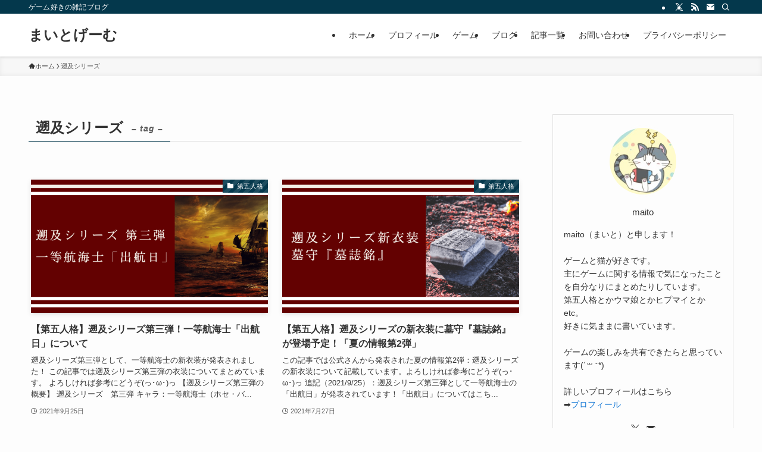

--- FILE ---
content_type: text/html; charset=utf-8
request_url: https://www.google.com/recaptcha/api2/anchor?ar=1&k=6LfG8GkaAAAAADQkeZqCW3SS1YscofRAhZ6vr1QF&co=aHR0cHM6Ly9tYWl0by1ibG9nLmNvbTo0NDM.&hl=en&v=PoyoqOPhxBO7pBk68S4YbpHZ&size=invisible&anchor-ms=20000&execute-ms=30000&cb=elpna6qd1nbp
body_size: 48522
content:
<!DOCTYPE HTML><html dir="ltr" lang="en"><head><meta http-equiv="Content-Type" content="text/html; charset=UTF-8">
<meta http-equiv="X-UA-Compatible" content="IE=edge">
<title>reCAPTCHA</title>
<style type="text/css">
/* cyrillic-ext */
@font-face {
  font-family: 'Roboto';
  font-style: normal;
  font-weight: 400;
  font-stretch: 100%;
  src: url(//fonts.gstatic.com/s/roboto/v48/KFO7CnqEu92Fr1ME7kSn66aGLdTylUAMa3GUBHMdazTgWw.woff2) format('woff2');
  unicode-range: U+0460-052F, U+1C80-1C8A, U+20B4, U+2DE0-2DFF, U+A640-A69F, U+FE2E-FE2F;
}
/* cyrillic */
@font-face {
  font-family: 'Roboto';
  font-style: normal;
  font-weight: 400;
  font-stretch: 100%;
  src: url(//fonts.gstatic.com/s/roboto/v48/KFO7CnqEu92Fr1ME7kSn66aGLdTylUAMa3iUBHMdazTgWw.woff2) format('woff2');
  unicode-range: U+0301, U+0400-045F, U+0490-0491, U+04B0-04B1, U+2116;
}
/* greek-ext */
@font-face {
  font-family: 'Roboto';
  font-style: normal;
  font-weight: 400;
  font-stretch: 100%;
  src: url(//fonts.gstatic.com/s/roboto/v48/KFO7CnqEu92Fr1ME7kSn66aGLdTylUAMa3CUBHMdazTgWw.woff2) format('woff2');
  unicode-range: U+1F00-1FFF;
}
/* greek */
@font-face {
  font-family: 'Roboto';
  font-style: normal;
  font-weight: 400;
  font-stretch: 100%;
  src: url(//fonts.gstatic.com/s/roboto/v48/KFO7CnqEu92Fr1ME7kSn66aGLdTylUAMa3-UBHMdazTgWw.woff2) format('woff2');
  unicode-range: U+0370-0377, U+037A-037F, U+0384-038A, U+038C, U+038E-03A1, U+03A3-03FF;
}
/* math */
@font-face {
  font-family: 'Roboto';
  font-style: normal;
  font-weight: 400;
  font-stretch: 100%;
  src: url(//fonts.gstatic.com/s/roboto/v48/KFO7CnqEu92Fr1ME7kSn66aGLdTylUAMawCUBHMdazTgWw.woff2) format('woff2');
  unicode-range: U+0302-0303, U+0305, U+0307-0308, U+0310, U+0312, U+0315, U+031A, U+0326-0327, U+032C, U+032F-0330, U+0332-0333, U+0338, U+033A, U+0346, U+034D, U+0391-03A1, U+03A3-03A9, U+03B1-03C9, U+03D1, U+03D5-03D6, U+03F0-03F1, U+03F4-03F5, U+2016-2017, U+2034-2038, U+203C, U+2040, U+2043, U+2047, U+2050, U+2057, U+205F, U+2070-2071, U+2074-208E, U+2090-209C, U+20D0-20DC, U+20E1, U+20E5-20EF, U+2100-2112, U+2114-2115, U+2117-2121, U+2123-214F, U+2190, U+2192, U+2194-21AE, U+21B0-21E5, U+21F1-21F2, U+21F4-2211, U+2213-2214, U+2216-22FF, U+2308-230B, U+2310, U+2319, U+231C-2321, U+2336-237A, U+237C, U+2395, U+239B-23B7, U+23D0, U+23DC-23E1, U+2474-2475, U+25AF, U+25B3, U+25B7, U+25BD, U+25C1, U+25CA, U+25CC, U+25FB, U+266D-266F, U+27C0-27FF, U+2900-2AFF, U+2B0E-2B11, U+2B30-2B4C, U+2BFE, U+3030, U+FF5B, U+FF5D, U+1D400-1D7FF, U+1EE00-1EEFF;
}
/* symbols */
@font-face {
  font-family: 'Roboto';
  font-style: normal;
  font-weight: 400;
  font-stretch: 100%;
  src: url(//fonts.gstatic.com/s/roboto/v48/KFO7CnqEu92Fr1ME7kSn66aGLdTylUAMaxKUBHMdazTgWw.woff2) format('woff2');
  unicode-range: U+0001-000C, U+000E-001F, U+007F-009F, U+20DD-20E0, U+20E2-20E4, U+2150-218F, U+2190, U+2192, U+2194-2199, U+21AF, U+21E6-21F0, U+21F3, U+2218-2219, U+2299, U+22C4-22C6, U+2300-243F, U+2440-244A, U+2460-24FF, U+25A0-27BF, U+2800-28FF, U+2921-2922, U+2981, U+29BF, U+29EB, U+2B00-2BFF, U+4DC0-4DFF, U+FFF9-FFFB, U+10140-1018E, U+10190-1019C, U+101A0, U+101D0-101FD, U+102E0-102FB, U+10E60-10E7E, U+1D2C0-1D2D3, U+1D2E0-1D37F, U+1F000-1F0FF, U+1F100-1F1AD, U+1F1E6-1F1FF, U+1F30D-1F30F, U+1F315, U+1F31C, U+1F31E, U+1F320-1F32C, U+1F336, U+1F378, U+1F37D, U+1F382, U+1F393-1F39F, U+1F3A7-1F3A8, U+1F3AC-1F3AF, U+1F3C2, U+1F3C4-1F3C6, U+1F3CA-1F3CE, U+1F3D4-1F3E0, U+1F3ED, U+1F3F1-1F3F3, U+1F3F5-1F3F7, U+1F408, U+1F415, U+1F41F, U+1F426, U+1F43F, U+1F441-1F442, U+1F444, U+1F446-1F449, U+1F44C-1F44E, U+1F453, U+1F46A, U+1F47D, U+1F4A3, U+1F4B0, U+1F4B3, U+1F4B9, U+1F4BB, U+1F4BF, U+1F4C8-1F4CB, U+1F4D6, U+1F4DA, U+1F4DF, U+1F4E3-1F4E6, U+1F4EA-1F4ED, U+1F4F7, U+1F4F9-1F4FB, U+1F4FD-1F4FE, U+1F503, U+1F507-1F50B, U+1F50D, U+1F512-1F513, U+1F53E-1F54A, U+1F54F-1F5FA, U+1F610, U+1F650-1F67F, U+1F687, U+1F68D, U+1F691, U+1F694, U+1F698, U+1F6AD, U+1F6B2, U+1F6B9-1F6BA, U+1F6BC, U+1F6C6-1F6CF, U+1F6D3-1F6D7, U+1F6E0-1F6EA, U+1F6F0-1F6F3, U+1F6F7-1F6FC, U+1F700-1F7FF, U+1F800-1F80B, U+1F810-1F847, U+1F850-1F859, U+1F860-1F887, U+1F890-1F8AD, U+1F8B0-1F8BB, U+1F8C0-1F8C1, U+1F900-1F90B, U+1F93B, U+1F946, U+1F984, U+1F996, U+1F9E9, U+1FA00-1FA6F, U+1FA70-1FA7C, U+1FA80-1FA89, U+1FA8F-1FAC6, U+1FACE-1FADC, U+1FADF-1FAE9, U+1FAF0-1FAF8, U+1FB00-1FBFF;
}
/* vietnamese */
@font-face {
  font-family: 'Roboto';
  font-style: normal;
  font-weight: 400;
  font-stretch: 100%;
  src: url(//fonts.gstatic.com/s/roboto/v48/KFO7CnqEu92Fr1ME7kSn66aGLdTylUAMa3OUBHMdazTgWw.woff2) format('woff2');
  unicode-range: U+0102-0103, U+0110-0111, U+0128-0129, U+0168-0169, U+01A0-01A1, U+01AF-01B0, U+0300-0301, U+0303-0304, U+0308-0309, U+0323, U+0329, U+1EA0-1EF9, U+20AB;
}
/* latin-ext */
@font-face {
  font-family: 'Roboto';
  font-style: normal;
  font-weight: 400;
  font-stretch: 100%;
  src: url(//fonts.gstatic.com/s/roboto/v48/KFO7CnqEu92Fr1ME7kSn66aGLdTylUAMa3KUBHMdazTgWw.woff2) format('woff2');
  unicode-range: U+0100-02BA, U+02BD-02C5, U+02C7-02CC, U+02CE-02D7, U+02DD-02FF, U+0304, U+0308, U+0329, U+1D00-1DBF, U+1E00-1E9F, U+1EF2-1EFF, U+2020, U+20A0-20AB, U+20AD-20C0, U+2113, U+2C60-2C7F, U+A720-A7FF;
}
/* latin */
@font-face {
  font-family: 'Roboto';
  font-style: normal;
  font-weight: 400;
  font-stretch: 100%;
  src: url(//fonts.gstatic.com/s/roboto/v48/KFO7CnqEu92Fr1ME7kSn66aGLdTylUAMa3yUBHMdazQ.woff2) format('woff2');
  unicode-range: U+0000-00FF, U+0131, U+0152-0153, U+02BB-02BC, U+02C6, U+02DA, U+02DC, U+0304, U+0308, U+0329, U+2000-206F, U+20AC, U+2122, U+2191, U+2193, U+2212, U+2215, U+FEFF, U+FFFD;
}
/* cyrillic-ext */
@font-face {
  font-family: 'Roboto';
  font-style: normal;
  font-weight: 500;
  font-stretch: 100%;
  src: url(//fonts.gstatic.com/s/roboto/v48/KFO7CnqEu92Fr1ME7kSn66aGLdTylUAMa3GUBHMdazTgWw.woff2) format('woff2');
  unicode-range: U+0460-052F, U+1C80-1C8A, U+20B4, U+2DE0-2DFF, U+A640-A69F, U+FE2E-FE2F;
}
/* cyrillic */
@font-face {
  font-family: 'Roboto';
  font-style: normal;
  font-weight: 500;
  font-stretch: 100%;
  src: url(//fonts.gstatic.com/s/roboto/v48/KFO7CnqEu92Fr1ME7kSn66aGLdTylUAMa3iUBHMdazTgWw.woff2) format('woff2');
  unicode-range: U+0301, U+0400-045F, U+0490-0491, U+04B0-04B1, U+2116;
}
/* greek-ext */
@font-face {
  font-family: 'Roboto';
  font-style: normal;
  font-weight: 500;
  font-stretch: 100%;
  src: url(//fonts.gstatic.com/s/roboto/v48/KFO7CnqEu92Fr1ME7kSn66aGLdTylUAMa3CUBHMdazTgWw.woff2) format('woff2');
  unicode-range: U+1F00-1FFF;
}
/* greek */
@font-face {
  font-family: 'Roboto';
  font-style: normal;
  font-weight: 500;
  font-stretch: 100%;
  src: url(//fonts.gstatic.com/s/roboto/v48/KFO7CnqEu92Fr1ME7kSn66aGLdTylUAMa3-UBHMdazTgWw.woff2) format('woff2');
  unicode-range: U+0370-0377, U+037A-037F, U+0384-038A, U+038C, U+038E-03A1, U+03A3-03FF;
}
/* math */
@font-face {
  font-family: 'Roboto';
  font-style: normal;
  font-weight: 500;
  font-stretch: 100%;
  src: url(//fonts.gstatic.com/s/roboto/v48/KFO7CnqEu92Fr1ME7kSn66aGLdTylUAMawCUBHMdazTgWw.woff2) format('woff2');
  unicode-range: U+0302-0303, U+0305, U+0307-0308, U+0310, U+0312, U+0315, U+031A, U+0326-0327, U+032C, U+032F-0330, U+0332-0333, U+0338, U+033A, U+0346, U+034D, U+0391-03A1, U+03A3-03A9, U+03B1-03C9, U+03D1, U+03D5-03D6, U+03F0-03F1, U+03F4-03F5, U+2016-2017, U+2034-2038, U+203C, U+2040, U+2043, U+2047, U+2050, U+2057, U+205F, U+2070-2071, U+2074-208E, U+2090-209C, U+20D0-20DC, U+20E1, U+20E5-20EF, U+2100-2112, U+2114-2115, U+2117-2121, U+2123-214F, U+2190, U+2192, U+2194-21AE, U+21B0-21E5, U+21F1-21F2, U+21F4-2211, U+2213-2214, U+2216-22FF, U+2308-230B, U+2310, U+2319, U+231C-2321, U+2336-237A, U+237C, U+2395, U+239B-23B7, U+23D0, U+23DC-23E1, U+2474-2475, U+25AF, U+25B3, U+25B7, U+25BD, U+25C1, U+25CA, U+25CC, U+25FB, U+266D-266F, U+27C0-27FF, U+2900-2AFF, U+2B0E-2B11, U+2B30-2B4C, U+2BFE, U+3030, U+FF5B, U+FF5D, U+1D400-1D7FF, U+1EE00-1EEFF;
}
/* symbols */
@font-face {
  font-family: 'Roboto';
  font-style: normal;
  font-weight: 500;
  font-stretch: 100%;
  src: url(//fonts.gstatic.com/s/roboto/v48/KFO7CnqEu92Fr1ME7kSn66aGLdTylUAMaxKUBHMdazTgWw.woff2) format('woff2');
  unicode-range: U+0001-000C, U+000E-001F, U+007F-009F, U+20DD-20E0, U+20E2-20E4, U+2150-218F, U+2190, U+2192, U+2194-2199, U+21AF, U+21E6-21F0, U+21F3, U+2218-2219, U+2299, U+22C4-22C6, U+2300-243F, U+2440-244A, U+2460-24FF, U+25A0-27BF, U+2800-28FF, U+2921-2922, U+2981, U+29BF, U+29EB, U+2B00-2BFF, U+4DC0-4DFF, U+FFF9-FFFB, U+10140-1018E, U+10190-1019C, U+101A0, U+101D0-101FD, U+102E0-102FB, U+10E60-10E7E, U+1D2C0-1D2D3, U+1D2E0-1D37F, U+1F000-1F0FF, U+1F100-1F1AD, U+1F1E6-1F1FF, U+1F30D-1F30F, U+1F315, U+1F31C, U+1F31E, U+1F320-1F32C, U+1F336, U+1F378, U+1F37D, U+1F382, U+1F393-1F39F, U+1F3A7-1F3A8, U+1F3AC-1F3AF, U+1F3C2, U+1F3C4-1F3C6, U+1F3CA-1F3CE, U+1F3D4-1F3E0, U+1F3ED, U+1F3F1-1F3F3, U+1F3F5-1F3F7, U+1F408, U+1F415, U+1F41F, U+1F426, U+1F43F, U+1F441-1F442, U+1F444, U+1F446-1F449, U+1F44C-1F44E, U+1F453, U+1F46A, U+1F47D, U+1F4A3, U+1F4B0, U+1F4B3, U+1F4B9, U+1F4BB, U+1F4BF, U+1F4C8-1F4CB, U+1F4D6, U+1F4DA, U+1F4DF, U+1F4E3-1F4E6, U+1F4EA-1F4ED, U+1F4F7, U+1F4F9-1F4FB, U+1F4FD-1F4FE, U+1F503, U+1F507-1F50B, U+1F50D, U+1F512-1F513, U+1F53E-1F54A, U+1F54F-1F5FA, U+1F610, U+1F650-1F67F, U+1F687, U+1F68D, U+1F691, U+1F694, U+1F698, U+1F6AD, U+1F6B2, U+1F6B9-1F6BA, U+1F6BC, U+1F6C6-1F6CF, U+1F6D3-1F6D7, U+1F6E0-1F6EA, U+1F6F0-1F6F3, U+1F6F7-1F6FC, U+1F700-1F7FF, U+1F800-1F80B, U+1F810-1F847, U+1F850-1F859, U+1F860-1F887, U+1F890-1F8AD, U+1F8B0-1F8BB, U+1F8C0-1F8C1, U+1F900-1F90B, U+1F93B, U+1F946, U+1F984, U+1F996, U+1F9E9, U+1FA00-1FA6F, U+1FA70-1FA7C, U+1FA80-1FA89, U+1FA8F-1FAC6, U+1FACE-1FADC, U+1FADF-1FAE9, U+1FAF0-1FAF8, U+1FB00-1FBFF;
}
/* vietnamese */
@font-face {
  font-family: 'Roboto';
  font-style: normal;
  font-weight: 500;
  font-stretch: 100%;
  src: url(//fonts.gstatic.com/s/roboto/v48/KFO7CnqEu92Fr1ME7kSn66aGLdTylUAMa3OUBHMdazTgWw.woff2) format('woff2');
  unicode-range: U+0102-0103, U+0110-0111, U+0128-0129, U+0168-0169, U+01A0-01A1, U+01AF-01B0, U+0300-0301, U+0303-0304, U+0308-0309, U+0323, U+0329, U+1EA0-1EF9, U+20AB;
}
/* latin-ext */
@font-face {
  font-family: 'Roboto';
  font-style: normal;
  font-weight: 500;
  font-stretch: 100%;
  src: url(//fonts.gstatic.com/s/roboto/v48/KFO7CnqEu92Fr1ME7kSn66aGLdTylUAMa3KUBHMdazTgWw.woff2) format('woff2');
  unicode-range: U+0100-02BA, U+02BD-02C5, U+02C7-02CC, U+02CE-02D7, U+02DD-02FF, U+0304, U+0308, U+0329, U+1D00-1DBF, U+1E00-1E9F, U+1EF2-1EFF, U+2020, U+20A0-20AB, U+20AD-20C0, U+2113, U+2C60-2C7F, U+A720-A7FF;
}
/* latin */
@font-face {
  font-family: 'Roboto';
  font-style: normal;
  font-weight: 500;
  font-stretch: 100%;
  src: url(//fonts.gstatic.com/s/roboto/v48/KFO7CnqEu92Fr1ME7kSn66aGLdTylUAMa3yUBHMdazQ.woff2) format('woff2');
  unicode-range: U+0000-00FF, U+0131, U+0152-0153, U+02BB-02BC, U+02C6, U+02DA, U+02DC, U+0304, U+0308, U+0329, U+2000-206F, U+20AC, U+2122, U+2191, U+2193, U+2212, U+2215, U+FEFF, U+FFFD;
}
/* cyrillic-ext */
@font-face {
  font-family: 'Roboto';
  font-style: normal;
  font-weight: 900;
  font-stretch: 100%;
  src: url(//fonts.gstatic.com/s/roboto/v48/KFO7CnqEu92Fr1ME7kSn66aGLdTylUAMa3GUBHMdazTgWw.woff2) format('woff2');
  unicode-range: U+0460-052F, U+1C80-1C8A, U+20B4, U+2DE0-2DFF, U+A640-A69F, U+FE2E-FE2F;
}
/* cyrillic */
@font-face {
  font-family: 'Roboto';
  font-style: normal;
  font-weight: 900;
  font-stretch: 100%;
  src: url(//fonts.gstatic.com/s/roboto/v48/KFO7CnqEu92Fr1ME7kSn66aGLdTylUAMa3iUBHMdazTgWw.woff2) format('woff2');
  unicode-range: U+0301, U+0400-045F, U+0490-0491, U+04B0-04B1, U+2116;
}
/* greek-ext */
@font-face {
  font-family: 'Roboto';
  font-style: normal;
  font-weight: 900;
  font-stretch: 100%;
  src: url(//fonts.gstatic.com/s/roboto/v48/KFO7CnqEu92Fr1ME7kSn66aGLdTylUAMa3CUBHMdazTgWw.woff2) format('woff2');
  unicode-range: U+1F00-1FFF;
}
/* greek */
@font-face {
  font-family: 'Roboto';
  font-style: normal;
  font-weight: 900;
  font-stretch: 100%;
  src: url(//fonts.gstatic.com/s/roboto/v48/KFO7CnqEu92Fr1ME7kSn66aGLdTylUAMa3-UBHMdazTgWw.woff2) format('woff2');
  unicode-range: U+0370-0377, U+037A-037F, U+0384-038A, U+038C, U+038E-03A1, U+03A3-03FF;
}
/* math */
@font-face {
  font-family: 'Roboto';
  font-style: normal;
  font-weight: 900;
  font-stretch: 100%;
  src: url(//fonts.gstatic.com/s/roboto/v48/KFO7CnqEu92Fr1ME7kSn66aGLdTylUAMawCUBHMdazTgWw.woff2) format('woff2');
  unicode-range: U+0302-0303, U+0305, U+0307-0308, U+0310, U+0312, U+0315, U+031A, U+0326-0327, U+032C, U+032F-0330, U+0332-0333, U+0338, U+033A, U+0346, U+034D, U+0391-03A1, U+03A3-03A9, U+03B1-03C9, U+03D1, U+03D5-03D6, U+03F0-03F1, U+03F4-03F5, U+2016-2017, U+2034-2038, U+203C, U+2040, U+2043, U+2047, U+2050, U+2057, U+205F, U+2070-2071, U+2074-208E, U+2090-209C, U+20D0-20DC, U+20E1, U+20E5-20EF, U+2100-2112, U+2114-2115, U+2117-2121, U+2123-214F, U+2190, U+2192, U+2194-21AE, U+21B0-21E5, U+21F1-21F2, U+21F4-2211, U+2213-2214, U+2216-22FF, U+2308-230B, U+2310, U+2319, U+231C-2321, U+2336-237A, U+237C, U+2395, U+239B-23B7, U+23D0, U+23DC-23E1, U+2474-2475, U+25AF, U+25B3, U+25B7, U+25BD, U+25C1, U+25CA, U+25CC, U+25FB, U+266D-266F, U+27C0-27FF, U+2900-2AFF, U+2B0E-2B11, U+2B30-2B4C, U+2BFE, U+3030, U+FF5B, U+FF5D, U+1D400-1D7FF, U+1EE00-1EEFF;
}
/* symbols */
@font-face {
  font-family: 'Roboto';
  font-style: normal;
  font-weight: 900;
  font-stretch: 100%;
  src: url(//fonts.gstatic.com/s/roboto/v48/KFO7CnqEu92Fr1ME7kSn66aGLdTylUAMaxKUBHMdazTgWw.woff2) format('woff2');
  unicode-range: U+0001-000C, U+000E-001F, U+007F-009F, U+20DD-20E0, U+20E2-20E4, U+2150-218F, U+2190, U+2192, U+2194-2199, U+21AF, U+21E6-21F0, U+21F3, U+2218-2219, U+2299, U+22C4-22C6, U+2300-243F, U+2440-244A, U+2460-24FF, U+25A0-27BF, U+2800-28FF, U+2921-2922, U+2981, U+29BF, U+29EB, U+2B00-2BFF, U+4DC0-4DFF, U+FFF9-FFFB, U+10140-1018E, U+10190-1019C, U+101A0, U+101D0-101FD, U+102E0-102FB, U+10E60-10E7E, U+1D2C0-1D2D3, U+1D2E0-1D37F, U+1F000-1F0FF, U+1F100-1F1AD, U+1F1E6-1F1FF, U+1F30D-1F30F, U+1F315, U+1F31C, U+1F31E, U+1F320-1F32C, U+1F336, U+1F378, U+1F37D, U+1F382, U+1F393-1F39F, U+1F3A7-1F3A8, U+1F3AC-1F3AF, U+1F3C2, U+1F3C4-1F3C6, U+1F3CA-1F3CE, U+1F3D4-1F3E0, U+1F3ED, U+1F3F1-1F3F3, U+1F3F5-1F3F7, U+1F408, U+1F415, U+1F41F, U+1F426, U+1F43F, U+1F441-1F442, U+1F444, U+1F446-1F449, U+1F44C-1F44E, U+1F453, U+1F46A, U+1F47D, U+1F4A3, U+1F4B0, U+1F4B3, U+1F4B9, U+1F4BB, U+1F4BF, U+1F4C8-1F4CB, U+1F4D6, U+1F4DA, U+1F4DF, U+1F4E3-1F4E6, U+1F4EA-1F4ED, U+1F4F7, U+1F4F9-1F4FB, U+1F4FD-1F4FE, U+1F503, U+1F507-1F50B, U+1F50D, U+1F512-1F513, U+1F53E-1F54A, U+1F54F-1F5FA, U+1F610, U+1F650-1F67F, U+1F687, U+1F68D, U+1F691, U+1F694, U+1F698, U+1F6AD, U+1F6B2, U+1F6B9-1F6BA, U+1F6BC, U+1F6C6-1F6CF, U+1F6D3-1F6D7, U+1F6E0-1F6EA, U+1F6F0-1F6F3, U+1F6F7-1F6FC, U+1F700-1F7FF, U+1F800-1F80B, U+1F810-1F847, U+1F850-1F859, U+1F860-1F887, U+1F890-1F8AD, U+1F8B0-1F8BB, U+1F8C0-1F8C1, U+1F900-1F90B, U+1F93B, U+1F946, U+1F984, U+1F996, U+1F9E9, U+1FA00-1FA6F, U+1FA70-1FA7C, U+1FA80-1FA89, U+1FA8F-1FAC6, U+1FACE-1FADC, U+1FADF-1FAE9, U+1FAF0-1FAF8, U+1FB00-1FBFF;
}
/* vietnamese */
@font-face {
  font-family: 'Roboto';
  font-style: normal;
  font-weight: 900;
  font-stretch: 100%;
  src: url(//fonts.gstatic.com/s/roboto/v48/KFO7CnqEu92Fr1ME7kSn66aGLdTylUAMa3OUBHMdazTgWw.woff2) format('woff2');
  unicode-range: U+0102-0103, U+0110-0111, U+0128-0129, U+0168-0169, U+01A0-01A1, U+01AF-01B0, U+0300-0301, U+0303-0304, U+0308-0309, U+0323, U+0329, U+1EA0-1EF9, U+20AB;
}
/* latin-ext */
@font-face {
  font-family: 'Roboto';
  font-style: normal;
  font-weight: 900;
  font-stretch: 100%;
  src: url(//fonts.gstatic.com/s/roboto/v48/KFO7CnqEu92Fr1ME7kSn66aGLdTylUAMa3KUBHMdazTgWw.woff2) format('woff2');
  unicode-range: U+0100-02BA, U+02BD-02C5, U+02C7-02CC, U+02CE-02D7, U+02DD-02FF, U+0304, U+0308, U+0329, U+1D00-1DBF, U+1E00-1E9F, U+1EF2-1EFF, U+2020, U+20A0-20AB, U+20AD-20C0, U+2113, U+2C60-2C7F, U+A720-A7FF;
}
/* latin */
@font-face {
  font-family: 'Roboto';
  font-style: normal;
  font-weight: 900;
  font-stretch: 100%;
  src: url(//fonts.gstatic.com/s/roboto/v48/KFO7CnqEu92Fr1ME7kSn66aGLdTylUAMa3yUBHMdazQ.woff2) format('woff2');
  unicode-range: U+0000-00FF, U+0131, U+0152-0153, U+02BB-02BC, U+02C6, U+02DA, U+02DC, U+0304, U+0308, U+0329, U+2000-206F, U+20AC, U+2122, U+2191, U+2193, U+2212, U+2215, U+FEFF, U+FFFD;
}

</style>
<link rel="stylesheet" type="text/css" href="https://www.gstatic.com/recaptcha/releases/PoyoqOPhxBO7pBk68S4YbpHZ/styles__ltr.css">
<script nonce="mYXdQX_Ki0JjgSBGh7AglQ" type="text/javascript">window['__recaptcha_api'] = 'https://www.google.com/recaptcha/api2/';</script>
<script type="text/javascript" src="https://www.gstatic.com/recaptcha/releases/PoyoqOPhxBO7pBk68S4YbpHZ/recaptcha__en.js" nonce="mYXdQX_Ki0JjgSBGh7AglQ">
      
    </script></head>
<body><div id="rc-anchor-alert" class="rc-anchor-alert"></div>
<input type="hidden" id="recaptcha-token" value="[base64]">
<script type="text/javascript" nonce="mYXdQX_Ki0JjgSBGh7AglQ">
      recaptcha.anchor.Main.init("[\x22ainput\x22,[\x22bgdata\x22,\x22\x22,\[base64]/[base64]/UltIKytdPWE6KGE8MjA0OD9SW0grK109YT4+NnwxOTI6KChhJjY0NTEyKT09NTUyOTYmJnErMTxoLmxlbmd0aCYmKGguY2hhckNvZGVBdChxKzEpJjY0NTEyKT09NTYzMjA/[base64]/MjU1OlI/[base64]/[base64]/[base64]/[base64]/[base64]/[base64]/[base64]/[base64]/[base64]/[base64]\x22,\[base64]\\u003d\\u003d\x22,\x22woXDm8Kjw6wLN2ldaGXCkMKCw6UAZ8O2P0PDtsKrV2jCscO5w7NcVsKJIcKGY8KOA8K7wrRPwrDCuh4Lwphrw6vDkTREwrzCvlkNwrrDonJqFsOfwpRQw6HDnl3Cpl8fwonCs8O/[base64]/DmMKHw5QHw7B6bXTCicK7w73Dr8OUWcOIMcObwp5Bw6U2bQrDqcK9wo3ChiY+YXjCuMO2TcKkw4d/wr/CqUF9DMOaGsKnfEPCjXYcHG3Djk3Dr8OewosDZMK5WsK9w49ECcKcL8OFw5vCrXfCr8Ojw7QlWMOBVTk/JMO1w6nChMOLw4rCk25Ww7prwp/[base64]/YFY8UcK2wobDisOyw5kGOCU9wqhCXE3CtRTDusOYw6vCrcKzW8KbdhPDlHoXwoorw6d0wpvCgxzDqMOhbxbDjVzDrsK0wqHDuhbDqW/[base64]/awlSwrPCuhXCu31ZKsKTc8K/wqzCssK4w73Cm8OVa37DvsOnSX3DrhVNZjZ2wrZXwql+w5/[base64]/Do8Kcelk/aSg0CwTCnsOfGcOfw5NcOsOkw7NoNiTCjzjCrX7DnHnCssOzciHDv8OKP8Kew6A8XsK9Lg7ClMKBNicaAMKjJCUww4toQcK7fy/DnMORwqvCgT9gUMKTQTchwrwzw5/CkcOWW8OiR8KIw5Z4wpnCk8K5w5vDlm4DN8OawqZYwpHDqF4Mw63CiDLCksKnw50nwrnDtyLDnR1Jw7JaQMKJw7DCp3DDvsKPwpzDjMOzw7Q7GsOGwqQfG8KXQcKBcMKmwpvDsxRcw6d+dmEALV4VZB/Dv8KTDSjDosOQZMOBw4HCrTfDvMKOXT0NLMOgbBsZYcOXGg3DuDkeC8KDw5vCncKlEn3Djl3DksOywqzCpcKZU8KCw4bCgAHClMKYw49NwrcROxfDrj8/[base64]/Ch0xDwpnDjHANw63DrmE2PsK6RMK6LsKFwopSw7bDo8KNE3bDjyTDqjHClB3DikzDgkPCjQnCrcKbDcKMJMK/GcKAWQfCnnFdwqnDhUEAA2kwBSnDi2HCiB/CisKQVmVnwrtuwq0Dw5jDocOrW08Lw7rCosK0wqDDrcOOwpXCjsOhbwfDgCYUCMOKwqbDsE9WwoNDajbCmGN3wqXCocKMaz/CncKPX8Odw6LDjx89CcOmwpLDuh9AKcO8w7Iow7JNw6HDgwLDiT0JHcKCw70Cw4Vlw6MibsKwDmnDg8Oow4Erc8O2QcKUNRjDrcKaEkI9w5oywo/CiMOKVjHCiMOGQsOqOMKaYsOqTMKTHcOpwqjCvzZ3wpR6ecOYHsKOw6Bbw7NJcsOmZ8KRe8OzHsK9w5E8OW/[base64]/[base64]/ezMYwobDgjDCnMO8w4EUwqXCtj3DtDg/QEPDmArDjkAqb2LDjiTDjcKHwqjCmsOWw6gKScO3asOAw4HDkDzCkXXDmRjDnDLCuUrDqsKow5VbwqBVw4tLZibCrMODwqvDm8Knw4PCkHfDnsKBw5tRJmwawrY8w4k/[base64]/Co8K9DsKXJEN3WsOFw5JIO8KCJ8Kpw6lTdDc4fMKmQcKbw4sgDcKzDsK0w4NKw5rChUnDk8OEw5zCh0jDmcOoKW3CjMKjDsKIP8OgwpDDoyZrDMKZwqfDm8K5OcOHwo0pw73Cuzgjw4AZQcKawqjCusOwZsKZXTnClyUYRDBGZyfCmTjCrsK1f3o/[base64]/Cq8OPwoDDisKpEsOpwoLDqXnCizBOPiHCvA93cGp2w4LCh8O8LMKSw44uw4/CmmfCksOXFH7ClsOPw5PClGA2wotFwr3CnDTDrsOIwq0Jwrp2CATDhgzClMKCwrU9w5vCm8OZwqfCiMKFVzc4wpnCmxNDI3XCg8KIEsOeEsKEwqISYMKaI8K1wo8QM0xdRgFywqLDrnnDv1QTCMOzQjbDksKUCmzCs8KfDcOswpBiHk7DmTZyL2XDhDVlw5ZAwr/DnDUHw7Q/ecKqfk5vGcOVw4pXwpBvWgxGO8Oww5cFcMKCYMKTXcOaZi/CksK6w6w+w5DDscOewqvDh8O2RGTDs8OvMcOWAsKqL1/Cgw/DnMOswoTCs8OfwoFAwpDDusO7w4XCg8OlDHh0SsKsw55ww6PCuVBCYl/[base64]/CkWjDoWPCkcK9HsKmw4kNwpY3X1lZwpbCrlpHw5kMBWFjw45NAsKLF1XDu29Iwr8IRcKiecOowoZCw4TDocOQJcOsK8OlK0EYw4nDscKSQVlmXcK7wqw2wobDsi/[base64]/[base64]/[base64]/CocKjd0LCuyA+TnfChlNoHMO/A8KzwpNIeXc1w6sTw5zDniTCoMK5w7ZZYWbDhcOdWXDCgRo9w5prMh9mFwYFwq/DncO4w4jChcKVwrnDv1vCg38UGsOhwr14S8KJbErCvGtAw53CtsKIw5nCgsOAw6vDrAnClR7DlMOjwqorwr7CtsOaSkJocMKcw6bDpF/DkhzChDvDrMKGNxgdR3kiGkZ1w4ULwoJzwo3ChcKtwqdww5vCkmzCu3rCtxgbHsOkKA8MDsKWAcOuwqjDqMKlLhRiw4nCusKlwpZ+w7jDi8KdTnnDncKgbx/CnXg/wrsNQ8KsfWpjw7sgwo4ywr7DtRTDnzJzw67Dj8Oow55WdMOtwr/[base64]/DlTDDgQwQYFpkwqJew7/DvMO2w50zwpHCgSXCrsOhC8O+w7XDjsKvWRXDuzjDpcOrwqowcyEbw5hkwoYsw6/Cs3vCrCQ1OMKDKg5Lw7bChy3CgsK0M8K7FMKqHMKaw4bDkcOOw6VnDTF+w43DrsOlw6bDkMKkwrZ0Y8KNUcOuw7B+woXDhH7CusKFw7DCg1DDqGV5LzrDvMKTw5ILw5fDgkjCisOUeMKPSMK3w6fDrcK/woB1woPCnBnCtsKqw7bCq2DCh8K5K8OiDsOOTRjCtsKGYcK8I19gwq1Ow6PChFLDi8KEw61AwqMQQHNzw4LDo8O2w7zDicKtwpHDiMKgw5E7woRpHsKOTsONwqnCs8K/wqTDosKEwpMow4/Dgi4PeG83bcOjw7gvw5bCl3LDoiHDgMOwwo3DjzrCnsOawpENw7/Cg0rDrhNIw7hpGMO4U8OAJxTDj8KewoFPB8KxWUoSN8ODw4l1worCjQfDtMO6w455GlglwpplFEAVw4AOfMKhEU/DgMOwSzfCkcOJJsK9AEbDpwnClcKmw7PCkcKeUDtTw7gCwrBzDQZ5BcO4TcKBwrHChMKnO3fDosKQwqotwotqw4BTw5nDqsKZZMO1wpnDmknDt3jCssKIDsKIBhsdw4PDksK5wrLCqxRJw5vCo8Krw4gfDcOzMcKkOcOTf1Z4RcOrw7XCk1g6UcOpbVkMbx/Ci1fDlcKoL1pow6/DjEV4wqBIHi/[base64]/Ch8KibMOFwoVyw5fCjU7CvR4QITjDo3PDtAsHw79Aw4J2VjjCm8Kjw4rDlsKxw4oBw6vDs8Otw6RZwq47TcOmGcOnF8K+N8Kqw6PCp8KVw5rDicKLEUM8KXZDwpvDscKMIUzChUJLVMO7J8Obw4LCo8KCNsKJXsKrwqrDu8OFw4XDs8OvJQx9w41kwpAHFsO4C8K/YsOlw6BoPsKxJ2vCpFHCmsKMw7UQX3zChCXDg8K0S8OodMOSGMOHw499CMOwdhI2GCLDomXCgcKmw4ddTX3DviE0TRpHDjM9BsO+wrzCrsO2TcK1REszCn/CgMOFUMOaWcKswrodWcOUwqVBKsKkwoc+YlhSMnlZb24dFcOkLwzDrFnClQBNw7pxwo7Dl8OqBnJow7gaZMK/[base64]/Iw5Vw7tAwqUOP2NlbMOgwoHDhsK/[base64]/[base64]/Cr8KYJ3QOwo5Xwr5zDsKPY8Olwq5Gwq7Cn8OYw7I9wo1xwrcJOyPDiHPCvMOUFU5owqHDtDLChcKEwp0RNMO/w7vCt3F3X8KaInfCpsO0e8Orw5Abw5FMw5giw6MDIMOfWylNwqlrw6bChcODTEc9w4PCo3FCA8K/w6vCk8OTw68efmzCgsO1Z8O4GzbDhyTDjU/CrMKdD2nDgwPCrG7DscKBwpbDjx0WDX89fTZbIMKbecKWw7zCjmDDhmVVw5nCi0NIPlXDoSHCj8O9w7PDgjUuYMOGw60Uw5V9w7/Dk8K8wqlGZ8KvEnYiwr1mwprClMK8JXM3HBdAw6B/[base64]/Co0lew4zDvcOHVRo+EcOYworCiHrCvDRJwrnDq3FlLsKVAUvCpQbCisOYBcOdKynDr8OKW8K+OcKMw7DDpD43LR7DmTwqwr13wqLCtcOXecK8F8KbGcO7w5rDrMO1wp9Qw5YNw4HDhG/CmBYOSHBmw4UXw5rCshF1cnsvBiFKw7Ysc3oOP8OFwoXDnjnCmC8jL8OOw7x9w6Emwq/DjsOBwrE8d0rDjMKMVHPDiFIlwr58wpbCh8KeUcK5w4dnwoTCkBxoAsO9w5rDg2bDjBrDuMKTw6xOwqtEek0GwonCucKmw6HChlh6w5rCvsKywoF8cn9ywojCuBPCkSNJw5nCiTHDqTgCw6/Dk13CnUQOw4XCo2/[base64]/CgRgLwqbDl8OKBMKuC008wpjDmjo+fAQLw60jwrk4NMOUL8KJAxzDvMKsf3LDpcKTBTTDucO8Ezh7IS0qVsOSwp0QM1dqw45cBgfCh3QEIjtkU3EdVSbDsMOUwoXCrMOpVMORD2/[base64]/[base64]/w7k0MhglPcK6KC0lE1Azwq7DlRnCkh9lbTgSw47Cjx53w7HCjG1Ewr/[base64]/DoVjCrsKBw6fCpMKeDxzDsyXDmMOZw7s7wrfDj8KywqFSwoIXAmPCuhnCkl7CncKIO8K3w7o2MxjDjcKZwoJTBj/DjcKPwqHDvBvCmcKHw7rDo8OCa0ooV8KaJSXCm8Ohw74wHsK0w6hLwp8Aw5bCssOBN0fCvMKdagIDQsOPw4h4ZV9FAFjChXHDpnIywqRfwpRQfCE1CsOewohZCwPCkxTDjUgpw41ccxPCksKpAH3DocK3UgPCssKmwqtMEHpzSQcDLT/[base64]/DuRzDplEbwrsJXcOaAE5nworDtlDClAFoZn7CuzRPVMKKHMOdwprCn2NPwr1SacO/[base64]/DkHnCrMO0wrvDtcOHVcO3eW0Sw753JX99dMKgQg7CnMOYDsKHw4VCKQHDrix4H17DmMKVwrELYsKoZh5/w5Qswpcswq82w7zCn1XClsKgPU1kaMOCWsO9esKaQGlWwrvDhl8Pw4kNRQrCiMO/wrE+Bk1xw5V/woXCrcKpPsK5HAQcRlDClcKzcMO9S8OjfmglG2jDhcKeVsOJw7TDijDDslcPZXrDnBc/RCsfw6HDkyPDiz3DoXXCoMO4w5HDuMO5G8OYAcKmwot2byhbOMK2w4nCp8KSYMOfLhZQeMOIw6llw4zDsSZuwobDt8OIwpR3wqpyw7vCgDDDnmzCpF/CsMKzFMOVcRBPwqfDpVTDik0keE3CphjCi8O9w73DncOFRTlRwqTDncOqTVXCv8Kgw79rw7oRc8KBDsKPeMKOwrMNWMOywqgrw4fDmhkOFBxLUsO5w4lybcONAQB/EEYiQ8KcfMO9wq0vw5wmwo13asOyLsORN8OHfXrCiyJvw7NAw6zCksKeExRIK8O/wqApIEDDpmzCohXDmGNLcyTCmh8dbcOhJ8KRS3rCssKZwrXCowPDlcO9w6ZoVhBRwrlYw7zCoWBhw7jDh1JPYGfDicOBfBJ+w7Rjw6UQw6XCiSh9wo7DjsO6PggCQAZ2w4JfwqfDp1duQcKpa30Mw6vDp8KRbcKPAnnCo8OzJsKOwr/[base64]/Cln7DhAdAw6xnw5VuwpsAUxodZcKucDZRw4Z6CAnCpcKoJ2jCgcKObsKYacOVwrzClMK+wo8Yw6VPw7UaTcO0fsKRw63Ds8OLwpASK8Kaw6xpwpXCiMK3P8OCw79iwrEUDl1OB2sjwpDDtsK/[base64]/CnBnDmsKJwp/CtibCqMKQw7LCv1XDnmHDn0koacOSOFsIAW/DhAFgUX9fwr7Ck8O/[base64]/DhMOyw6hCbmbDisOmwobDrVXDqMKDc8Ocw7bDumLCvBzDksKow7fCtzlAMcKHOinCgS3DsMOPw7bCljgYR2TCpG7DuMOnJ8K4w4zDsT3DplrDgwYvw7LCuMKpckLCniE2TRPDn8O7dMKYCDPDgR/Dj8KuccKFNMO6w6LDknUow6TDqMKWDQMmw5vDmiLDnml3wo9mwrfCvU0vPEbCiCrCmUYWOXnCkSHDgVbCkAfDog1MOxxeCWbDtxouPU8Uw51GQcOpW0kHb1/DkUJmwrF/[base64]/DnS82w4zDsWILwooXwrzDrsOYwpbChcKEw4TDrG9GwofCqAILKx3ClMK1w7tkH0BoI1LCkSfCmHB5w4xUwrnDkjkNwqXCry/DllnClcKUTi3Dl0XDiTMRbDHCgcKOUmRnwqLDpVTDlQXDvUBpw5rDjcOJwojDnD5bw64rQcOqDcOow5PCpMOgU8Oia8OuwovDtsKdNMO/PcOkC8OzwpnCpMKyw5gAwq/DiDwnw4Zew6MRw6Ahw43DsA7DvkLDisKOwoLDg3gRwp3Cu8OOIzc8woDDtUbDlHTDlWbCr15swrVQw70iw7MoGjdpBiJjIcO1IcOCwocPwp7CrlJqdTggw4HClsODDcOaRG0LwrnDrsOCw4zChcO7w4ELwr/CjsKyC8Onw73CoMOYNVIgw4zDlzHDh2TDvnzCnTDDqUbCpS5YVzwWw5NBwr7DkhFBw6PCh8KrwoLDp8OhwqlDwqsqA8O+wr1TNW00w7lkCsOAwoF6wpEwKXxYw7ZZJhDCvsK/ZCALw73Co3HDnsKsw5LCrsK9wpXCmMKTPcKIBsKMwqcvDD9vfyzCt8K9UMOXBcKHDcKpw7XDuj/[base64]/Ds8KDYSDCmmVAwqUCw4jCqsOYIw/DucKhwphOw5rCnC7DtTzDmMO5PCtnDsK/[base64]/C8KQwo7Cg3l2ORjDlMKVGTnCuz0kIcOJw7LDi8KGZXLDoGLCrMKpN8OvJmfDssOaN8OxwpjDuUdSwpvCi8O/TsK9SsOIwqbCgwpQZB7DkjPCjDdtw4Q+w5fCuMO0C8KBeMKHwo5sJmJfwqHCrMK6w5TClcOJwow6EDRIWcOLA8KowpdFa0lTwrB+w5rDlMOhwo0Vw5rDsCFYwr7Cm0I9w6nDscOmLVjDq8KtwoVNw73Com/CqELCj8KQw5BGwpbCqBvDsMKvw6YJXsKTTXrDncK9w6doGcKbAMKGwoh+w4QBJMKdwpBXwoddChTChWcIw7hRJDPDnBwoMAbCkEvClVgEwpwnw4bDnkYeYcO2RsOhRznCusKtwoDCgEpyworCicK3IMOfFsOdc0c/wrXCp8KvGcK3wrUEwqYzwp/DiD3CpxEsXkA+ecO7w6EeG8KYw7DCrMKmw4ElVwNHwrvCvSfClcK2THlhAXXClh/DoSILR3x4w6fDuUFSXMKnWcKXBiDCj8Oew5rDhRnDqMOoJ2TDpsKGwo1Kw74KYRFedCjDtcOTO8O0eSN9MsOgw41lwrvDlA7DuXsTwpDCkMORIcOVMyDDjiIpw61NwrTDjcKPSU/Cgnt4OsOEwqDDr8OofsOww6/CrmrDrA9IVsKJY31ec8Kef8KcwrsFw6kBwrbCsMKFw4DCsFgywpvCnHAlaMOewrkkI8KaJ0o1R8KVw63DicK1wo7CnGzDgMOtwoHDuUTCuErDjBPCjMK/MkXCuAHCv1fCrS1fwpcrwodKwo/CjSQ8wqjCo0hKw7TDoRzCu0jCmhzCq8K3w6oOw4zDqsKhFRTCrVTDngZ3C2TDiMOHwqrDusOQNsKHw7sbwpjDhxgLwpvCoWVzb8KRwoPCrMO5GcKHwrJgw5vCj8OuR8KDwoPCuBrCscOqFWBoCg1Ow6DCqjrCgsKtwpx9w4PCi8KEwozCusK3w64dLiN6wrAzwr5/JCwOX8KABnrCvwl1esOdwpoXw4oRwqfDqRvCrMKeIkPDucKjwrViw7kEUcO0wrvCkWtuB8K4w7NecFvClg96w6PDqj3DksKrFMKSB8K6JMKdw5sgwovDpsOMOsOWwqfCisOlbGEfwp4uwo/DvcO/[base64]/[base64]/Cq38Xw6oaZWJIw7PCucKMVlDCujbCtsKeAWzDqcO9biVmNsK0w6zCqGZ2w5nDhsK9w6DCuA8lSMONWB0bagwow7kjT3BZHsKGw5pQFVpLfmzCgsKJw5/Ch8O7w6VfWzQQwpHCjgbCuQTDm8O3wqYgUsORW3RBw6lFP8KXwqAiRcOrw48Lw67DkELCpMKFCMKYXcKIQMKxf8KBTMKiwrIzLwfDjGnCsicNwp80wocfIU4mKMKtB8OjL8OQXsOSYMOnwoPCv2vDpMK5wpFOD8OEMMKfw4MBLsKXGcOGwr/DukAOwr04EgnDncKyT8OvPsObwrBXw5/CocORPzhgI8KrPsOEesKXGg5mNsKVw4PCqSrDp8OPwp58F8K5G14/ZMOOw47CucOmUcO0w5wSCsOBw64gfUPDoRLDk8OjwrxHRcKww48eERx5woI+K8O0RcOvw7Y7ZsKxLxY8wpfCv8Kowod0w4DDr8KJGnXCkUXCm00rC8Kmw6Y3wqvCn18ceH4tG2c4wp8sPVheA8OxPks6PmTCrMKdDcKRwrnDsMO3wpfDtQ8Rb8KTwrDDtDt/EMO7w7BdEUnCrgdbZUFow6zDnsO3wpXDvVTDqgtpOcKeQnwJwoHDi3xOwrbDpDLChV1KwqzCgAMTUDrDnmxGw7nDk27Cr8O7w5sSUMKpw5N3JT/CuifDr2EEJcKqwottRMO3JkseFCAlFRLCjDF3YcOTTsOVwokBOUoFwrImwr/CsHldEcOrccKtIm/[base64]/wpjDlEdlX8OQw7wjw4TDgAMsw7rDncKFw7LDkMKnw7MQw7TCsMOnwokxGwUbUXgYfFXDsAEVQ05fTncrwqY0w5BPf8OHw5gvFz/[base64]/DvRcjY8KBw5hHw4LCmcO5VcOEw5Ydwr5yUHnClMOZwrxPBkvCmBtzw4rCq8KRUMOewpYpV8KCwofDusKxw6bDm27CpMKhwoJ3fTTDicKUc8K/AsKieRMTOxN/CDTCo8OCw4rCpgvDosKqwrlyUcOCwqtbUcKbCcOFPMOXPFTDvxbDi8KzCEfDl8KwWmYzVsKEBg5ZD8OcRzzCpMKVw60LwpfCqsKuwrkUwpQIwovDglXDnGPCtcKUYsO3OE/[base64]/RcKIahBTN01FK8K8cFXDgzXCnxtdM3LClTEuwrRxwq4tw7TCv8O2wqnCn8KgPcKDa3XCqErDrhJ3AsKeWsO4Ri8+wrHDrQJhIMKiwoxfw68gwo9Jw60dw73Dq8KZdcK8UsO6d1wywoJdw6oLw5fDinIcOXvCrl5/On1Aw6dHGz5zwq1YEV7Du8KlTSwCO3Row7LCuxRrRsKAw6gZw7nCk8OyDlUzw4zDljJ4w7o8R3XClFVMGcOBw5Vvw7fCvMOWCsK+ECPDvyl+wqvCucObbF8Bw5zCiG8Bw5nCkVnDjMOBwqs/HMKiwpFtQMOqJzfDrDRgwpxow5kzwqzCqh7CjcKyOn/ClSjDiyLDvCnCpG52wrk3fUbCokTCiEcMDMKMwrTDnsK5ITvCv3Jew7LDtcOnwo1abnTDvsKcGcK+PsOuwohpMC/CrsKhREXDucOvL0RHasORw5jCg1HCu8KFw53Chg3CixlEw7nDocKPUMK4w6XCu8Okw5HCl1rCiS4EPsKYOXzCkljDu0YrIcKfBB8Nw7dKP3F7ecOCwobCmcKRJcKXw5vDlnIhwocpworCiQ7DkcOkwoZvwojDp0zDtBbDjWIsdMO/Kl/[base64]/DssKeGm1cwopZw77ClETCqF9hCDTCtcO9IMK+woRbWjRNRl0OcsO3w4J3NsKGOMKXS2dmwq7Dm8KDwq4YMUzCizzCrsKANzl1YMKxDBXChyfCsGd2fCw2w7XCscK4wpnCm03Di8OlwpR3IMK8w6LCsXDCmsKKdMKiw4wFXMK/w6jDu2jDlDfCuMKVw6HCqzXDrMKAQ8OFw4/Cp3YtBMKWwqp+SsOsWDNMYcKXw7YNwp4cw6HDmVUewpvDulhJaz0LdMKpDAouFUbDn31QdzNzICU+XznDhR7DmiPCpWHCksKQO0XDiA7Di1lAw43CmyEuwoI9w6DCinHCqX90UXXCikUiwqzDvE7DlcOZf2DDjGZowpFyO2nClcK0w6xxw7/[base64]/ChMOHLMKswq8rHjvCqgHCosOXwqjClcKPw6HCqX/CoMOTwojDlsONwrfCl8O9MMKOWGAVNiHCgcKAw5zDlz5KBzAHJMKfOhobw6zDqSzDnsKBw5vCtsK+wqHDuzfDolw9wqTCoUXDrGcuwrfCsMKYf8OKw5rDh8Oqwpwjw5QpwozCpX0fwpREw41hJsK8wpbDisK/PcKowqvDkA7CgcKow4jCgMO1QinCncODw7tHw4BKw6J6w7ojw4fCsmfDhsK8w5LDisKow4DDnMOzw4ZpwqPDuSTDm3MUwrHDnSjCnsOqDhpPeCLDknvColgiBl9Dw6/ChMKvwoTDusKjNsOlXwoAw7okw75Kw6vCrsKOw79XP8OFQW1kO8ONw6QRw7ABblhtw484C8Omw55awrXCn8Kow48lwp3Dv8OnfsOEDcK3Q8O5w6XDisOVwqYQahIbL0wAMcKRw4HDp8KmwoHCpsO2wolOwpw/DEEYWDXClH1Zw4YdHsOtwrzClCrDhMK5aB/[base64]/w6pNw50nFcKuw6XCgxkhwqrCoSLCniNNCXMew4g1a8KzL8K5w50Sw5EoH8KZw6vCoEXCqDfCtcOZw6jCusO7XgvDjArChwlowqEkw61DcCgFwq/Dg8KpI38yUsOmw7N9FFYlwrxzOjfCuXJSVMKZwqtwwqNXDcO5bsKVfhk3wpLCuy1NFSUQcMOFw583X8KVwo/CuFdjwoPCjMO/[base64]/wrDChsOyMHLDoMO8bSwYw6Nfwp84wrxww5ZWLFltwpLDqcOxw7rDjsKZw4ZjXHBewrYZVVfCtsObwpXCjcKBw78iw79KXE9CI3RqbQYOw4ZvwpnCncKFw5LCpxLCicKlw5/Dh11Nw5Zrw69ew5XDlAPDr8KtwrnCt8O+w67DoiY7a8K3ZcK3w7R/QsKUw6fDvsOMPsOrasKcwr/Cgn4sw5xSw7zDqcKKKMOpHnzCj8OBwqFIw7PDgMO2woXDln1ew5nDlcO8wogDwqnCnExIwqRvKcOhwo/DocKiIzLDlcOvwqlmacO9UcOgwpjDiUjDqSQswqXCj2V2w5EpCMKawocyCcOhM8O+K3FCw7xmYcOHWsKFH8KrW8OEYMKVaVBLwqMSw4fCiMOaw7bDnsOKHcKaFsO9RMKzwpPDvCkZOcO6OsK4NcKpwqETw7XDt1/[base64]/w5Mpw4xjdWwSw6DDsxfDsSHDk8OgGMOTIXfDgT1yXMKRw4HDs8OtwrXDmRhoPgjCvW/[base64]/CrMKffsO0wr1Uw40zw6HCn8Knwr/DucK1woDDlsKJwrfCnW5INDbCv8O+V8KrGmlowrFywqXCgsK6w4fDhzrCqsKTwprDqltCMRNVKFfCn3TDjsOHw7A4wrkHE8K/wqDCtcO8w60Pw5Vew6wawoE+woh2CcOiLMKTEsOcccK6w58pPMONXsOZwoHDrzfCusO7JlzCjcOOw6BJwoVYX2lOfXfDhWlvw5zCpsKIVVAswq/CtHHDtD49UMKWeVkkPx4wacO3WUVmY8OoPsO7B2fDgcO1Ml3CiMKxwohYJmDClcKZwpzDnGTDuGXDllZew5zCiMKqFMOocsKOXX/Di8O/YMOlwqPCvVDChTdewprCnsKdw5jCvU/DuwDDlMO8KMKBX2ZFMsOBw4/Dk8ODwoA/w6TCvMKhWsO3wq1ewoY6YSrDgMKqw5UmeQZFwqd2MzDCpDjDvS/CoDVFw5IfdsKEwrjDmjZvwqJNCX/CtRfCtMKgBVZLw74XQsKswoM6BMKiw40SAGrCvlLCvCh+wrfDlsKDw6ggw5FWKB/Cr8Oww5XDrwAywpnDjRLDtcOFfWJAwoMoccOkw4AuEcOIM8O2XsKPwrHDpMKvwrMRZsKuw5QkETnCmiIJGWrDsRx4XMKwA8OKFiguw4p7wqXDscO7ScKvwo/DisO0W8KyacOYQsOmwpLDjmnCv0UPbEwAwonClcOsCcKbw5XDn8KiHWEZbXcXOsKCZ1PDncK0CGvCgEwHWsKbwpHDvsKEwrgRTcKnC8KFwqoRw6kdbiDCpsOywo/Cj8OvQQoTwqkYw7DCkcOHd8KgHMK2ZMKnZsOICGhWw6YoU31kOArChR9ew6zCs3p4wr1QSB1oWsKZJcOUwocwG8KYFx15wpcBdMOnw6Fzc8ONw7VAw556BgTDmsO8w5JrMsK0w5hab8O1SwLCs0vClG3CuSLCrh3CkTlHacO/VcOMwpIcOzQeBMO+wpDCnTQ5c8Kgw6ZOR8KQasOowroVwq04wrkjw4HDj2DDvcOlasKiKcOrFAPDtcKqwqR/KUDDv35Jw6NKw7TDvFEDw4IJXG1mTkTDjQAWHsOJAMOgw6YwY8K/w7rDj8Kdwr90DiLCv8OPw5/CjMKnBMK/[base64]/CkMOXwpd3wq/CmUfCpyNgw67ChQJwwq0EYjMuYm/[base64]/aMKCwod3HMO6w49Ew63ClsKNwr/CrWrCi0l/[base64]/[base64]/CtMK9JEzDu8OHwq/Do8K9w5stw7hraMKPw4vCgcOAw6PDmGzDpMKFfjFkak7DncO7wrcPByIlwqTDu0MpccKvw7YzW8KKQm7CryvDkTjDqk4WEgnDocO3wpxXA8O8Vh7CosKnV11fwpbDnsKowq7DhW3Dp21Ww6cKLMK8NsOuTiE2wqPCsR/DoMOxNH/DpE9GwqvDoMKOwpYQAsOMTVbCscKaQnLClktoXMO9GMKVw5HChMK/UMObAMO2A3xvw6bClMKawq3DvMKBJgXDv8O7w5NXEcKVw7vDmMKnw5tMSjrCjMKRPAE/[base64]/Do27DgsOywpnDhTLCrMKcwp5xBDvDhxRvwohGMcOCw78LwotnbkfDvsKFUcOBwoZwPj4fw6bDssOCFADCgcOyw7jDg03Dg8KHOHsvwp9jw6s5csOnwoJYZl/[base64]/DsTjCvxYtwr/[base64]/wqQLZWHCghHCgENvwpvCgEhEwo7DosOlKsOyQcKQPjfDjDfCo8OrGcOmwoNXw77Cq8KZwqrDpRIqNMOiCULCrV/CvXnCvFPDinAXwqkyPcKRwoPDm8KUwoZFfW/Cm1hGKFzDqMK9ZsKYImhZw403AMOXW8KVwrzCqMObMFXDgMOwwoHDnwBBwoHDvMOwAsOGQMOiHT7CtsO4M8OdbS8Ew6QPw6rCsMO4LcOICcODwpzCuH/Cr1MKw5TDtzTDki1JwrrCvyolw5hNdkhAw7AdwrkKM2/DhkrCiMK/[base64]/aXvCmMKqQyUtbsO6S8OWw74mwrUSaMKiOXkSwrbDrsKcHwzCqMK2EcKdwrFxwp9qVht1wrDDri3DphNEw7Z9w5hgdcO5wrkXNQfCjcOAUggDw5bCssKjw7/DkcKqwojDqVfDuDDDulDDq0DDncKxCjHCtF0KKsKJwoRMw7zCn3TDlcOVMiXDiAXDo8KvB8O3YsOYwpjCu0d9w74CwpBDA8KMwrBLw67DsGvDhMKXMGzCtB52Z8OITlfDgwwdLkNHZ8Kgwr3Cp8OBw79aLH/CvsKXTjNow4sYH3TDo23CrcK/[base64]/[base64]/Cslx8wpxSNBzCrnrCkMONwrEDw4NbAMKjKMKpUMKpQMKbw5XDscO5worDokc7w5R9GGNIQDotBsKVYcKYL8KRU8OwfgUlwqcfwp/CicKeE8OlI8O4wpxGQMOPwqo6w4PDjsOEwqQKw7wQwqbDhQAHXjHDo8KNe8Krwp3CoMOMKMKgWMKWNmTCsMOow63CsCsnwobDrcKdaMOmw604W8Oyw4nCo39BF09Owp4fEDrDnXRBw6fCg8KEwrE8w5rDr8OPwo3ClsKHE3XCqEzClhzDn8K/w5hMOMKwVcO4wppnH0/[base64]/ChcOjw75fwpnCiUkdR1DCulXDucKhw5fCnsK/MMKaw7ZqFsOgwrbCgcOoZiXClVvCo0IJwrDDuyzDp8KqPhccelnDl8KBXcKwV1vClyLCqsO8wr4ywqvCtBbDhWl3w7bDv2TCsBTDpcOMXsKzwp3DnUEPEG/DhHIcJsOUfMOofls2L0zDkGsDT3bCjWggw598wq/Cr8OuT8Odwq7ChcOBwrrCrHt8C8KHSHXCix0/[base64]/CmsK1VcKhwqUEwqTCucKBRMOcYcKIwq1JVnLClDFdJcOtUMO3WsKFwowSJkPCjMOla8KZw4rDusOXwrUeJUtbwprCk8OFDMOswo4zRWvDuB7CocOHQsO8LHIVw5/Di8KDw40HbcOmwrJDMcOrw6NrAMKMw4NhdcKnYzgcwpxAw4nCscKcwp/[base64]/AMOZPRNYwoDDhMO5wpYyw6DDsWfDsgnCocKsH0jDhnYJFHR5NEk9w708w5zDqlLCucOywr3CjFYXwqzCihsLwrTCvAQ5PCjCs3zDs8KBw5s1w4zCnsOdw7fDhsKzw4JiESoLfcKUM3dow4jDgsOJN8OrI8OcAsK+w5vCpTZ/KMOjcsOWwpJow5vDmyvDqg3DssKWw4XCnk9jO8KMTEtwJTLChsObwrxWw5zCmsKyfg3Cqw0VHMOXw6R9w5IxwrBXwqzDvsKHdA/DqMKhwpLCnlLCi8KBacOgwrBIw5bCt3vCkMK7EcKGSHtfDMOYwqPDllZSa8K+fMOXwo19ScOoCksiLMOSAMOCw4PDsgRFL2tKw6jDi8KXWVzCisKkw5vDtjzClyrDkwbCnDs2wpvCl8OLw5jCqQtFEnF3wrN0IsKjwrQOw7fDl23DjxHDjU1FTnvCiMO3w6/CpcOvTw3Du3zChSXDrC/ClMOsfcKiDMOQw5JCEsKyw7d+bsKQwqMRa8OPw641eHlZYjnCsMOjFEHCqAXDjDDDkCbDvlBNFMKLezkAw43DvsKlw4RjwrlxLcO9RhPDvi7CjsKzw5NtRX/DgcOIwrAjQsOvwpDDpMKWWMOMw4/CtRIywpjDpRZ7BMOWwqfCmcOyHcKJMMO3w4AEJsKhw4YAJcOHwoPDiWbDgsKEIwXCpsKNXcKjFMKCwo/CocO6Si7CuMOtwoLDtcOCLcK7wqXDpcOiwo12wogOPBUcw6BBSF0TAiDDnXnDncO4BcK9e8OYw5dJC8OmEsKzw7IJwqPClMKjw7fDsynDlMOnV8KzVDBMQgTDmMOTAsOow6LDkMKWwqp8w7DCvTIUBEbCg3lBXV4sZUxbw7xkFcO/w401PhLCt07DnsOTwo8OwpkzPMOUPk/DsFQkbMKKbgZLw5rCs8O+bsKUXCVRw7RvEFDCisOMejvDmStswpfCqMKYw5odw6TDmcK/[base64]/CocK6w5LDqBALbmYlw4gdwpzDmMKkw5sxS8Kdw5PDriIowpjCr1jCqwjDi8Kawopywr4HcGJ9wpdqBsK3wroxR13ChRfCqkRww41nwq9KDw7Dlx/DocOXwrxeMMOGwp/[base64]/Dm10SCcO7w4QswpnDpMOcOzR6AsKhJjfCjELDsMOLJsKnPhXCicOZwrvDhDfCksK8TjcLw7ZTbUbCnGU1wql8OcKww5NkBcORAjjDk0ZBwr9gw4jDpWNQwq5gOsObfkbCpAXCnXxXOm5wwqBJwrzCjE1cwqpow6tqeS/Cs8KWMsOzwonDlGQrax1OQATDhsOyw5TDkMK8w4QLZcOjTWhqwpjDohx9w6HDgcK6GTLDlMKkwokCClzCqD5/w6kpwr3CslAyRsOROh9yw54DV8OYwpEnw55LccOxYMKqw5NIERXDikHCq8KHC8KKFMKRHMKfw4/ChMKkwp9jw63DnWtUw7XDiA3DqmBjw5ZMN8K7WnzCpcK/wrzCsMOBacKdR8OMKkM0wrV9wqQWKMOAw7LDk3HCuSIBbsKWC8KVwpPCm8O2wq/Ct8OkwoHCkMKBZ8OEJzMSBsK4aEfDksOUw7skfTUeJmjDhcK6w6HDuy5lw5Rnw6gqTirCksOLw7DCrsKOwr1vKsKdwo7DoEnDpcKhMygUwrzDhEwdXcOZw7YVw7MadMKCeythb3M2w7lNwovCoAYgwpTCvcOPDnzDpMKLw4rDm8Okw5Q\\u003d\x22],null,[\x22conf\x22,null,\x226LfG8GkaAAAAADQkeZqCW3SS1YscofRAhZ6vr1QF\x22,0,null,null,null,0,[21,125,63,73,95,87,41,43,42,83,102,105,109,121],[1017145,739],0,null,null,null,null,0,null,0,null,700,1,null,0,\x22CvYBEg8I8ajhFRgAOgZUOU5CNWISDwjmjuIVGAA6BlFCb29IYxIPCPeI5jcYADoGb2lsZURkEg8I8M3jFRgBOgZmSVZJaGISDwjiyqA3GAE6BmdMTkNIYxIPCN6/tzcYADoGZWF6dTZkEg8I2NKBMhgAOgZBcTc3dmYSDgi45ZQyGAE6BVFCT0QwEg8I0tuVNxgAOgZmZmFXQWUSDwiV2JQyGAA6BlBxNjBuZBIPCMXziDcYADoGYVhvaWFjEg8IjcqGMhgBOgZPd040dGYSDgiK/Yg3GAA6BU1mSUk0GhkIAxIVHRTwl+M3Dv++pQYZxJ0JGZzijAIZ\x22,0,0,null,null,1,null,0,1,null,null,null,0],\x22https://maito-blog.com:443\x22,null,[3,1,1],null,null,null,1,3600,[\x22https://www.google.com/intl/en/policies/privacy/\x22,\x22https://www.google.com/intl/en/policies/terms/\x22],\x22vTH+ztKYvSTuGjp91tJmbv1vKA2ZMjJIJ0j+lvC/CRI\\u003d\x22,1,0,null,1,1768459126515,0,0,[119,241,226,52,238],null,[128,98,251],\x22RC-n8SmwpyJ-c78Kg\x22,null,null,null,null,null,\x220dAFcWeA5EII7r9BTcC0-AtE6BrhibAFIytOtJSTsvlbN-jK5vrnnrc4o6s5a0OdgZ39uE7wLE1jH_XyoUXc1TI11Tmy9w3NxSkA\x22,1768541926435]");
    </script></body></html>

--- FILE ---
content_type: text/html; charset=utf-8
request_url: https://www.google.com/recaptcha/api2/aframe
body_size: -248
content:
<!DOCTYPE HTML><html><head><meta http-equiv="content-type" content="text/html; charset=UTF-8"></head><body><script nonce="mQrrHu2yszq0d8ZYGs1TeQ">/** Anti-fraud and anti-abuse applications only. See google.com/recaptcha */ try{var clients={'sodar':'https://pagead2.googlesyndication.com/pagead/sodar?'};window.addEventListener("message",function(a){try{if(a.source===window.parent){var b=JSON.parse(a.data);var c=clients[b['id']];if(c){var d=document.createElement('img');d.src=c+b['params']+'&rc='+(localStorage.getItem("rc::a")?sessionStorage.getItem("rc::b"):"");window.document.body.appendChild(d);sessionStorage.setItem("rc::e",parseInt(sessionStorage.getItem("rc::e")||0)+1);localStorage.setItem("rc::h",'1768455528221');}}}catch(b){}});window.parent.postMessage("_grecaptcha_ready", "*");}catch(b){}</script></body></html>